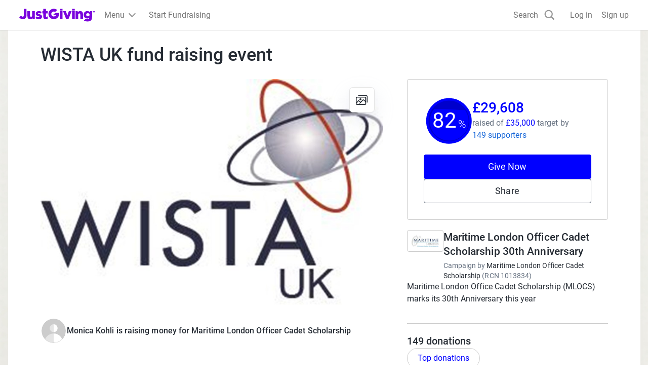

--- FILE ---
content_type: text/css
request_url: https://www.jg-cdn.com/assets/jg-pages-edge/_next/static/css/1-f33b71e05b15b989.css
body_size: 372
content:
.StartFundraisingBanner_bannerImage__ib4sw{position:relative;width:100%;background-color:var(--color-neutral-400);overflow:clip;margin-top:20px}.StartFundraisingBanner_content__WiTEZ{position:absolute;top:50%;left:50%;transform:translate(-50%,-50%);z-index:1;background-color:transparent}.StartFundraisingBanner_text__ZMymG{font-size:var(--font-size-01);line-height:var(--font-size-04);text-align:center}.StartFundraisingBanner_bannerDimensions__fI5UL{width:100%;height:auto}@media screen and (min-width:768px){.StartFundraisingBanner_bannerDimensions__fI5UL{height:revert-layer;object-fit:cover}}.ShowMoreInAModal_content__qX7PM{position:relative;overflow:hidden;margin-bottom:var(--size-spacing-04)}.ShowMoreInAModal_gradient__jBYD7{position:absolute;width:100%;height:18px;bottom:0;background:linear-gradient(180deg,#fefeff 14.58%,rgba(254,254,255,0));transform:rotate(-180deg)}.ShowMoreInAModal_readStoryButton__LwQsY{background:initial;border:none;text-decoration:none}
/*# sourceMappingURL=1-f33b71e05b15b989.css.map*/